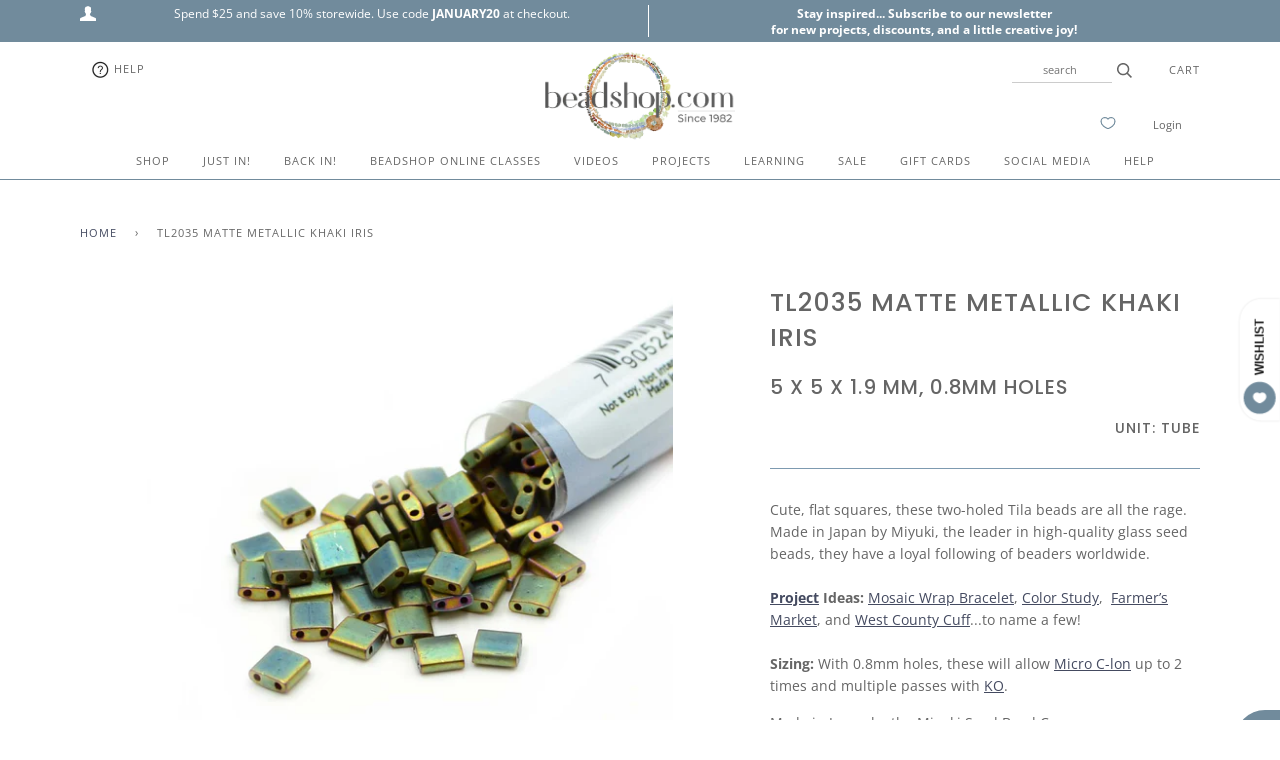

--- FILE ---
content_type: application/javascript; charset=utf-8
request_url: https://searchanise-ef84.kxcdn.com/preload_data.6N8U3M5f5Y.js
body_size: 10900
content:
window.Searchanise.preloadedSuggestions=['large hole beads','tila beads','tierra cast','metal beads','8/0 seed beads','6/0 seed beads','chinese knotting cord','superduo beads','11/0 seed beads','magnetic clasps','leather cord','8/0 miyuki seed beads','regular c-lon','micro c-lon','czechmates tiles','jump rings','ko thread','1.5mm leather cord','chinese knotting cord 0.5 mm','seed beads','picasso beads','silver beads','miyuki seed beads 11/0','nunn design','fine c-lon','5mm leather','memory wire','miyuki tila','czech fire polish glass beads','turquoise beads','o beads','magnetic clasp','briolette gems','bracelet buttons','green girl','shadow beads','tuff cord','little shadows','bugle beads','large hole','crimp beads','sliders for leather','padres beads','roller beads','tribal and trade beads','metal buttons','crimp tubes','4mm beads','craft wire','monthly mix','4mm czech fire polish glass beads','copper beads','silver charms','delica beads','picasso seed beads','bracelet clasps','silver chain','surfer cord','tube beads','miyuki seed beads','spacer beads','czech beads','czech glass buttons','super duo beads','cube beads','tile beads','earring findings','c lon','gemstone beads','transition beads','rondelle beads','gold beads','drop beads','melon beads','waxed linen','tuff cord size 1','6/0 miyuki seed beads','monthly mixes','red beads','6mm beads','fresh water pearls','size 11 delicas','5mm rondelles','sterling silver','blue beads','bracelet charms','magnetic clasps for leather','ear wires','half tila beads','6/0 picasso seed beads','tierra heishi','irish waxed linen','pink beads','popcorn padres','miyuki delica','large hole pearls','2mm beads','end caps','8mm beads','3mm beads','regular clon','macrame projects','zap glue','hematite beads','bead mixes','crimp covers','ultra suede','bead mix','micro c-lon colors','slider beads','bollywood macrame bracelets','matubo beads','beading needles','glass beads','wood beads','leather wrap bracelet','tribal beads','griffin silk','silver buttons','bead caps','wire guardians','green beads','clon regular','padre beads','rose gold','briolette beads','green girl studios','soft flex','bead loom','11/0 miyuki delica','all kits','flat leather','vintage finds collection','superduos beads','pearl beads','flower beads','strap leather','antique copper','tahoe wrap bracelet','black beads','bracelet kits','c-lon regular','indian leather','8mm rondelles','silk thread','c lon regular','6mm czech glass beads','wrap bracelet kits','bollywood bracelets','kumihimo projects','chinese knotting cord 4mm','5mm flat leather','crystal beads','cymbals findings','purple beads','english cuts','czech glass','heishi beads','brass beads','4mm fire polish','thread burner','aged czech picasso','metal seed beads','copper chain','matubo beads 2/0','dakota stones','bead loom projects','greek leather','fire polish','half tila','poetry bracelet project','gold chain','oval jump rings','miyuki delicas 11/0','czech glass drops','english cut beads','big shadows','size 8 seed beads','wheat chain','wrap bracelet','micro clon','1.5mm indian leather','head pins','fine clon','pony beads','vintage finds','happy donuts','yellow beads','5mm strap leather','miyuki cubes','crimp ends','miyuki tila beads','gem stones','big hole beads','little shadows metal beads','antique silver','leather sliders','antique brass','freshwater pearls','6mm melons','tierracast charms','bead retreat','gem duos','love of lydia','tiny tassels','project tray inserts','hana thread','pony express','cord ends','square beads','swarovski crystals','matte beads','large hole metal beads','tribal heishi','trade beads','white beads','seed bead mixes','para wire','orange beads','how to macrame','monthly bead mixes','1.5mm leather','nunn design collection','czech roller beads','half tilas','kimono cord','stone pendants','ko threads','micro c lon','sterling silver beads','czechmates tile beads','charms and pendants','tricks to laddering','barrel beads','amethyst beads','stringing materials','odyssey bracelet project','surfer cord 1.5mm','3mm czech fire polish glass beads','shadows metal beads','duracoat galvanized seed beads','lobster clasp','macrame board','seed beads 8/0','english cut','silk wrap','size 8/0 seed beads','swivel clasp','compassion suede','rose quartz','size 11 seed beads','guru beads','nylon braided cord','leather clasps','miyuki tilas','earring component','metal spacers','bollywood earrings','3mm czech','copper charms','flexible eye needles','mala beads','popcorn padres beads','brick stitch','brass charms','seed beads 6/0','bead board','size 6 seed beads','soft flex collection','jump ring','8mm round beads','carrier beads','bead cap','two hole beads','o beads czech','round beads','seed bead','4 ply irish waxed linen','dragon scales','ladder bracelet','chinese knotting cord 5mm','loom projects','tahoe bracelet','bead retreat info','ashanti saucer','color study','free tip friday','sand cast','spindle beads','parawire wire','african beads','sea glass','miyuki 6/0 seed beads','end cap','wampum beads','rice beads','braided leather','distressed leather','memory wire projects','large beads','tuff cord size 3','leather wrap bracelet kits','pearl knotting','czech tiles','metal pendants','czech mix','end tips','saturn beads','10mm beads','knotting cord','faceted rondelles','thread zap','czech glass beads','seed beads 11/0','hex beads','ghana glass','toggle clasp','crochet projects','magnetic bracelet clasps','11/0 delica beads','herringbone wrap bracelet','bead crochet','peyote stitch','pony express beads','jasper beads','project tray','silver button','transitions beads','15/0 seed beads','west county cuff','earring kits','earring hoops','czech superduo beads','2mm leather','surfer cord 1.0mm','6mm round beads','tierra charms','10 mm leather','size 15 seed beads','gemduo beads','french wire','tube bead','5mm sliders','mosaic wrap bracelet','1mm leather','copper button','flat beads','tierracast beads','nylon cord','mood beads','matte seed beads','miyuki drops','czech drops','teardrop bauble','odyssey bracelet','aged czech picasso beads','1.5 mm leather cord','seed bead mix','leather findings','jewel loom','lobster clasps','bugles beads','circle back chain','2 hole beads','swivel clasps','bronze beads','mini hoop','miyuki delicas','jade beads','african trade beads','closed jump rings','large hole bead','fine line','briolettes beads','infinity stitch','soldered jump rings','crimp bead','skill builder','daisy spacer','hematite 2mm','serpentine beads','6 mm beads','c lon fine','coiled spacers','czech buttons','faceted gemstone beads','memory wire bracelet','brass chain','metallic leather','disc beads','faceted beads','love of lydia chain','5 mm leather','drops beads','toggle clasps','prairie bracelet','c-lon fine','aged wampum beads','amazonite beads','aged czech','baroque pearls','labradorite bead','1mm leather cord','miyuki beads','sisterhood bracelet project','all tilas','rustico chain','sea glass beads','round and round','bead tools','5mm leather strap','fine line chain','in the garden wrap bracelet','faceted drops','goddess bracelet','1.5 leather cord','how to silk wrap','waxed cord','heart beads','focal beads','tila mix','tricks to laddering video','glass buttons','beading thread','pendant bead','coral beads','xuron tools','bead retreat in','leaf beads','5mm clasp','star cut stones','10 mm beads','large hole beads for leather cord','5 wrap tahoe project','softflex wire','transitions beads silver','2/0 matubo beads','tiny tassel','lava beads','color study bracelet','3mm melons','1.5 indian leather','hematite cut cubes','currents beads','moonstone beads','crochet hook','slide tube','west african mix','poetry bracelet','wrap bracelets','poetry project','prairie wrap bracelet','11/0 metal seed beads','design board','tierracast buttons','stretch magic','clamshell end tip','too seed beads','bead crochet project','sixth sense','seashore wrap bracelet','aged picasso','gs hypo cement','odyssey projects','3mm fire polish','itsa lotta leather','round leather','classic end tips','green girl charms','wish list','5mm chinese knotting cord','antique silver chain','zap jewelry glue','evolve crimp','montana blue','deerskin lace','pink seed beads','mirage beads','super duos beads','west county cuff project','cleo clasp','griffin silk size 4','czech o beads','8/0 duracoat galvanized seed beads','string on','earring wires','tuff cord 1','star cut','expedition bracelet','buttons with shank','silver charm','leather strap','8 seed beads','brown beads','vintage beads','tricks to looming','cut cubes','gold metal beads','shank buttons','copper buttons','big eye needles','4 mm beads','leather clasp','czech mates tiles','teardrop beads','silver seed beads','how to knot a mala','copper wire','clamshell end tips','blue seed beads','melons beads','chinese knotting','natural stone beads','bead embroidery','kumihimo cord','paperclip chain','silk cord','leather crimps','1.5 greek leather','griffin silk size 2','czech rondelles','ear wire','6mm fire polish','2mm leather cord','bees wax','griffin silk size 6','tides out','heart charms','circles of','5mm slider','metallic seed beads','monday closeouts','leather components','1.0 leather cord','hammered hoop','color collection purple','fine c lon','men bracelet project','end findings','bugle bead','born yesterday project','10mm leather','herringbone wrap','true 2 2mm czech fire polish beads','coin beads','across cultures','in the garden','cymbal collection','silver metal beads','brass buttons','necklace kits','irish linen','gold filled','miyuki 8/0 seed beads','red seed beads','satin gold','evolve beads','roller bead','opal beads','everything mix','tide\'s out','seashore superduo bracelet','alley mori','swarovski beads','small tassels','gold charms','bollywood bracelet','5mm leather cord','garnet beads','cotton cord','3 hole beads','jumbo swivel','copper clasp','antique brass beads','11/0 miyuki seed beads','hibiscus beads','pathways cuff bracelet','kate\'s favorite wrap','skill builder how to','bead boards','sand cast beads','greek leather cord','just in','tilas beads','rose gold beads','chexx beads','clay beads','parawire non-tarnish','african turquoise','oasis link','heishi bead','metal tube beads','tila beads wrap bracelet','gem duo','hematite rondelles','teal beads','czech seed beads','sisterhood bracelet','collapsible eye needles','i ching coins','15 seed beads','nylon 0.5mm braided cord','metal spacer beads','2mm seed beads','lydia chain','stackable ladder bracelet project','potato pearls','bone beads','purple seed beads','japanese seed beads','bead tips','antique copper beads','dakota stone beads','tierra cast beads','clasps for leather','lotus charm','lots of leather','copper charm','gem cubes','pearl button','free bead pattern','leather bracelet','herringbone wrap bracelet video','silver wire','quarter tilas','oval beads','kate\'s favorite','8/0 metal seed beads','tila mixes','fancy pants','elastic cord','czechmate tiles','1.5 mm leather','cuff bracelet','slide clasp','beads with two holes','c-lon micro','rollers beads','round leather cord','leather slider','soft flex wire','4mm rondelles','danielle wickes','silver spacer beads','8mm chinese knotting cord','s lon','across cultures bracelet','connector beads','indian leather 1.0mm','labradorite beads','pathways cuff bracelet project','leather ends','pi discs','infinity laddering stitch','bead weaving','3 mm beads','fireline thread','bead storage','silver lined','ashanti saucers all','foldover crimp','bead sizing','lapis beads','silk wrapping','miyuki delica 11/0','chinese knotting cord 8mm','java glass','string on round','turquoise picasso','foldover crimps','ribbon crimp','silver tube beads','delica duracoat','silver clasp','tierra cast charms','gold clasp','brass button','wall knot','wire tools','transitions crimp beads','8 mm round beads','regular c lon','bead tray','pyrite beads','s lon thread','gold seed beads','5mm beads','chain by the foot','agate beads','11 seed beads','stretch bracelets','earring wire','keyhole chain','bezel briolette','red jasper','earring project','herringbone ladder','class handouts','6/0 matte seed beads','flower bead','copper findings','french bullion','6mm round','squash blossom','crimp cover','4mm round','bicone beads','flower child','little shadow','pearl mix','4mm round beads','flower button','guru bead','true2 czech','heart charm','glass bead','bead strands','born yesterday','miyuki cube beads','metallic beads','tiger eye','silver lined seed beads','dancer earrings','lapis lazuli','wire guardian','crimp tool','jade rings','6mm jump rings','size 6/0 seed beads','sterling silver wire','look book','waxed irish linen','tierra cast buttons','ghana glass beads','duracoat galvanized','10mm magnetic clasps for leather','in the garden wrap bracelet project','daisy spacers','2 hole czech glass beads','wire guard','antique brass chain','carnelian beads','gold charm','18 gauge wire','mosaic 4 wrap bracelet','beads for leather','kimono cord projects','magnet clasp','5 wrap tahoe','round metal beads','macrame cord','gray beads','leather 5mm','japanese bugle beads','puffy rondelle','swivel lobster','circle back','yellow seed beads','thread zap 2','semi precious beads','chinese knotting cord mm','leaf charm','0.8 chinese knotting cord','silver bead','looming projects','mala bracelet','stone beads','sisterhood kit','wire wrapping','strong point','glass button','miyuki seed beads 8/0','wooden beads','apple watch','6mm czech fire polish glass beads','bead mat','miyuki seed beads 6/0','jbb findings','o rings','czechmates bars','bar beads','blue glass beads','fine c-lon colors','men bracelet','cord end','leather crimp','rose beads','stretch cord','suede cord','8/0 picasso seed beads','4mm czech beads','3mm crimp covers','apple watch connectors','green seed beads','miyuki drop beads','distressed end caps','button pearl','string on tube','beach glass','brick beads','setting the mood','round and round clasp','english beading needles','picture jasper','viking knit','0.5 chinese knotting cord','matte metallic','antique copper chain','black leather','donut bead','entwined bracelet','czech button','5mm rondelle','2/0 seed beads','red picasso','shell bead','deep dish design board','4mm fire polish glass beads','superduo mix','hypo glue','ashanti saucers','star beads','chinese cord','czech fire polish','pi disc vintage finds','triangle beads','8/0 delica beads','one g thread','memory wire cutters','silver tubes','flush cutters','feel good','clear beads','2 mm beads','full moon glass','earrings projects','tila bead','black onyx','super duos','gold wire','sterling silver charms','glass pearls','leafy toggle','7mm rondelles','expedition project','cymbal kanava','slide tube clasps','beadshop studio','czech glass button','gemstones beads','ribbon ends','parallel pliers','quarter tila','5mm round leather','rainbow beads','float necklace','hook clasp','150 seed beads','leather cord ends','8/0 seed bead','niobium ear wires','alley mori projects','slide tubes','pewter beads','deep dish design tray','5mm leather clasps','crazy lace agate','delica seed beads','hoop earrings','thread snips','size 6 beads','fine bullion','copper jump rings','czech flower','tierra daisy','nymo thread','spooled silk','picasso seed beads 8/0','miyuki 11/0 seed beads','tahoe wrap bracelet kits','16 gauge wire','eye pins','natural stone','bird beads','quartz beads','hemp cord','appalachian trail','rice pearls','facebook live','hypo cement','20 gauge wire','evolve crimp beads','rectangle beads','metal tubes','goddess bracelet project','czech picasso beads','aqua beads','buddha amulet','miyuki spacer beads','6mm fire polish beads','gemstones on sale','metal rings','5mm czech rondelles','long beads','gooseberry beads','yellow bead','crimp beads for leather','1 mm leather','6mm czech beads','czech mates','harvest time wrap','slider bead','aquamarine beads','czech flower beads','ckc 5mm','stainless steel','episode notes','8/0 blue seed beads','hammered teardrop','miyuki 11/0 delicas','cross charms','6/0 seed bead','twist beads','8/0 matte seed beads','4mm druks','beaded beads','full tila beads','table cut beads','clon fine','donut beads','saucer beads','tree of life','faceted hematite rondelle','book of kells','stretchy bracelets','miyuki cube','braided cord','brass bead','lantern earrings','brass charm','faceted ovals','poetry in pearls','peridot beads','5 chinese knotting cord','water lily','5mm jump rings','hex bead','setting the mood wrap project','trail end bracelet','super duo projects','czech glass rondelles','beading wire','shank button','bollywood macrame bracelets how to','transition bead','crimp end','barrel bead','chakra beads','nunn design hoop','tribal and trade','bollywood bracelets project','c lon thread','endless love chain','garnet red beads','size 8 seed bead','rat tail','garden wrap bracelet','ultimate design board','fold over crimps','bee charm','aged wampum','4 mm bead','om charms','6mm melon beads','miyuki delica seed beads 11/0','itsy bottle','cuties clasp','pink opal','dakota stone','odyssey bracelet projects','custom mix','river shannon','fresh water pearls beads','czech drop beads','gold button','5mm sliders for leather','brown leather','hammertone ring','pi disc','parawire copper','curated collection','old coin','peyote ombre','links and connectors','mini hoops','o peyote project','gold filled beads','big hole','duo beads','10mm flat leather','strong point bracelet','new england wood','ball chain','metal slider beads','how to wire wrap a briolette','czech tile beads','lotus bead','duo bead','toho seed beads','4mm bead','evil eye','6/0 metal seed beads','leather end caps','tapestry project','bail for pendant','brick stitch pattern','leather 1.5mm','christmas beads','gold buttons','hill tribe','leather bracelets','6mm rounds','sterling silver chain','pink leather','large hole gemstones','orange seed beads','boho bracelet','8 mm beads','spr3 beads','color study project','2mm czech glass','spacers beads','blue leather','black seed beads','oasis links','christmas tree','push clasp','ckc 8mm','rocaille beads','bead sale','3mm rondelles','8mm czech glass rondelles','surfers cord','pearl knotting project','leafy loop','amber beads','miyuki mix','dog bone','crystal ab','table cut','trails end','5mm ribbon end','double drill','hex cut','citrine beads','frosted op glazed rainbow','1 mm leather cord','nunn round hoop','flash sale friday','copper seed beads','brick stitch earring','fire polish beads','waxed cotton cord','8/0 silver seed beads','seed bead with 1.1mm hole','beading chain','peanut beads','sea foam','toho beads','c lon micro','slice of life','bracelet kit','wax linen','temple beads','miyuki 8/0 seed bead','crimp tube','end crimp','miyuki 11/0 round seed beads','baroque pearl','rolo chain','czech mixes','tuff cord 2','silicone slider bead','lavender beads','c-lon cord','silk knotting thread','mother of pearl','2 hole superduo','crow beads','beading board','turquoise green','seed bead 11/0','special delivery clasp','tin cup','miyuki baroque pearl','shell beads','cool luke','24 gauge wire','5 stitch wrap bracelet','little lobster','silver clasps','gray seed beads','recycled glass beads','6 mm czech glass','cord ends for leather','nunn designs','dancer earrings project','topaz beads','glue for leather','white seed beads','in the garden project','grey beads','too 8/0 seed bead','tierracast charm','leather projects','brass clasp','mosaic wrap','open jump rings','antique silver beads','micro macrame','petite distressed end caps','run along chain','chain nose pliers','miyuki drop','button clasp','moon phases','4mm rounds','loom pattern','metal slider','wickes fringe','5mm magnetic clasp','gift card','metal charms','metal bead','yellow jade','halloween beads','miyuki spacers','large hole pearl','botswana agate','home run','kates favorite wrap bracelet','fancy jasper','leather bracelet kits','4mm crystal beads','water garden bracelet','tricks to looming video','matte opaque seed beads','4mm chinese knotting cord','4mm glass beads','blue bead','4mm czech','large hole glass beads','glass drop beads','in place','greek leather 1.5','across cultures bracelet pattern','center drilled ovals','gold plated','green bead','10 mm clasp','15/0 miyuki seed beads','honeycomb beads','how to add thread','distressed end cap','semi precious stones','two lanterns','tierracast button','6mm czech','5mm rondelle beads','bead stopper','bits and pieces project','infinity stitch laddering','2mm hole beads','shadow beads metal','thai silver','monthly mix projects','barrel clasp','sol gel','bracelet clasp','two hole','3mm round beads','moon button','super duo','gold jump rings','chinese knotting cord 0.8mm','cream beads','5mm clasp for leather','8mm czech glass beads','shadows beads','fine weight c-lon','how to ladder','braided leather cord','oval jump ring','tierracast kits','projects for bracelets','sapphire beads','bead crochet how to','brass wire','wrapped link chain','cabachons individually','beader showcase','bead thread','sage wrap bracelet','nylon thread','zen of stringing','5 leather cord','macrame bracelet','copper clasps','cleo clasps','trail ride','size 11 delica beads','bitty dots','10mm clasp','faceted barrel','time will tell','4mm czech glass','sea dive','twisted beads','8mm english cuts','apple watch band','clasp for leather','close outs','fire line','waxed linen cord','distressed denim','3mm ribbon end antique','antique brass clasps','cube bead','warrior serpentine','boho bib','lydia bracelet','glass leaves','gypsy bracelet','string on bead','tube clasp','kate\'s mix','bead looming','leather cord 1.5mm','temple spacers','gold bead','bead aware','his hers bff','czech melons','project kits','slide clasps','czech buttons glass','digital caliper','knotting tweezers','crimp pliers','smooth sailing','big shadows metal beads','glass tube beads','fireline smoke','1.8mm cubes','coiled spacer','brass jump rings','queen size shadow','medium bullion','5mm jump ring','3 mm czech beads','matte metallic seed beads','size 8 beads','pro polish pads','tierracast heishi','carved stone','copper rose','crimping beads','too 8/0 round bead','nugget spacer','head pin','miyuki beads 6/0','2.0mm leather','red glass beads','earring kit','circle of bronze','bead trays','home run slider','o bead','tricks of the trade','petite petal','made with love charm','black picasso','metal seed bead','wampum picasso tube beads','transition crimp beads','temple clasp','rice bead','danielle wickes fringe discs','monthly bead mix','red bead','mustard beads','c-lon micro cord','compadres project','green leather','1.5mm round indian leather','silver jump rings','storm series','double drill stones','leather cords','tila bracelet','drop bead','end cones','garden path','6/0 blue seed beads','3mm bead','8mm seed beads','magnet clasps','regular c-lon colors','project leather wrap bracelet','hibiscus flower','feather charm','coil jump rings','hana threads','old pottery','db delica','old cameroon beads','wire cutters','trails end project','superduo duets','earring projects','silver shadows','shade bracelet','6 seed beads','triangle trays','free tip friday blog','bead patterns','clear glass beads','tiger eye beads','book chain','cat beads','matubo czech beads','little lobster clasp','matte transparent','the bead table','jbb international','white bead','temperature project','lotta leather','channel bead','star cut beads','czech rollers','evil eye beads','adding thread to ladder','wrapped link','right angle weave','slider clasp','end of year wrap','modern woman','copper rings','flexible eye needle','faceted tube','copper bead','smooth sailing chain','mandala button','silver sliders','miyuki silver','czech picasso','glass charm','ladder bracelets','gray leather','new england wood beads','tough cord','lotus charms','leather 1.0mm','looped leather end','tierracast clasp','matte black beads','round nose pliers','lobster claw','little shadows antique silver plate','silver chain by the foot','heart button','11/0 round seed beads','miyuki seed','craft wire 26 gauge','run along','round and round clasp hook','tea rose','leather crimp bead','tapestry bracelet','seed bead loom','3mm cube beads','20mm leather','0.8mm chinese knotting cord','lariat-style necklace','superlon d thread','22 gauge wire','purple leather','chain silver','netted beads','aventurine beads','transparent seed beads','little lentil chain','project trays','8mm round','gatsby necklace','pathways bracelet','chinese knotting cord 0.4mm','mini mix','color study bracelet project','spacer bead','picasso mix','rondelles 8mm','delicas seed beads','round hoops','deco wrap','12mm beads','chinese knotting cord 0.5mm','denim blue beads','deep river wrap bracelet','hill tribe silver','clasps magnetic','ribbon end','crimps for leather','matte gold','dragonfly button','ckc 4mm','moon button glass','bead chain','pica so','26 gauge wire','prairie wrap','miyuki 6/0 beads','ruby beads','infinity laddering','5 mm rondelles','gold clasps','natural leather','3mm fire polish beads','long magatamas','large beads with hole','daisy button','capped off','6mm bead','wood bead','little keyhole chain','matte opaque','earring components','beading mat','moss agate','bent nose pliers','olive beads','across cultures design','green garnet','janice project','fish beads','red creek jasper','copper head','close out','pewter button','7mm jump rings','family reunion','micro c-lon thread colors','2mm seed bead','cat charm','festival wrap','bracelet designs for men','ok thread','storage container','wood opalite','gem cube','box clasp','cross beads','tribal journey','hydria project','antique gold','cloisonné beads','wire wrapping a bead','matte black','dp drops','elastic cord bracelets','pearl buttons','micro c-lon thread','copper ring','stone disc','2mm round leather cord','rose quartz beads','drop hoops','wildfire thread','matte metallic bronze','bracelet projects','emily miller','ava beads','bead reamer','quarter tila beads','macrame stitch','bird charm','flush cutter','beaded bead','diamond beads','silver pendant','leather wrap','8/0 glass seed beads','miyuki half tila','jardin round','spiral rope','swarovski pearls','beloved lotus','4 chinese knotting cord','charms silver','t pins','4mm cubes','emerald beads','c lon cord','queen shadows','peach beads','miyuki picasso','i ching','color collection brown','end clasp','6mm glass beads','fireline crystal','sb3 cubes','crimping tools','flash sale','8/0 green seed beads','ballymaloe bracelet','leather wrap bracelets','alabaster seed beads','out of africa','11/0 matte seed beads','sun and moon','10/0 seed beads','suede leather cord','czech mate tiles','swarovski crystal','large hole stone beads','extender chain','sweater weather','moody blue beads','kate\'s bracelet','crochet beading','timeless treasures necklace','perfect crimp','turquoise seed beads','chevron beads','oval crimp','popcorn padre','slice of life beads','year end wrap','blog post','tierracast crimp','king size shadows hex beads','tapestry looming','watch band','jewelry kits','5mm indian leather','pearl necklace','czech tile','deerskin leather','earth stones','square connector','crystal ab beads','aa c-lon','small swivel','embellished pendant','3mm melon beads','8 chinese knotting cord','illusion cuff','leather strap 5mm','red wood','crescent crimp ends','stitch-in connector','duracoat seed beads','flower jade','ghana beads','big eye needle','silver rings','simplicity chain','macrame beads','cranberry beads','black tourmaline','smoky quartz','ancient clay beads','rondelles 5mm','prairie sliders','gemstone chips','live sales products','6mm bugle beads','gemstone rondelles','k o thread','2mm bead','miyuki baroque','indian leather 1.5mm','kates favorite wrap','kates favorite','0.4 chinese knotting cord','dakota beads','king shadows','family reunion bracelet','serpentine pendants','onyx beads','macrame bracelets','aquamarine celsian','young love','picasso 6/0 beads','navy blue beads','amber mystery','stepping stones','clon micro','gypsy leather','half circle','brittany ketcham','natural silk','glass drops','gunmetal bead','add cord to macrame','tricks to looming and bead weaving','thread zap per','4mm fire','wire earrings','african opal','bead wire','tear drop','janice projects','5 mm chinese knotting cord','off the cuff','parasol caps','beaded chain','float away','end tip','3mm cubes','ladder stitch','dagger beads','my fair lady','fold over crimp','viking knit projects','5mm rondelles beads','bits and pieces','hot pink','knots for leather bracelet','stackable ladder bracelets','beaded braid','tide’s out','clamshell end','organic flat circle','square knot','moon beads','medium hoop','11/0 blue seed beads','size 10 beading needles','sterling silver clasps','distressed gray indian leather','beloved lotus beads','large slide tube','czechmate tile beads','butterfly beads','aged czech seed beads','lon cord','white white padres','hydrangea bracelet','cut cube','o peyote','sisterhood bracelet project\'s','cali beads','4mm gemstone','leather knots','7mm pearls','tierracast ring','buttons silver','silver tube','loop end','8/0 delica seed beads','czechmates tiles picasso','3mm leather','silver findings','rondelles beads','project board','sweater weather project','stitches in time','liver of sulphur','1.5mm round leather cord','10mm english cut','matte lapis','bead cone','follow your arrow','czech fire polish glass beads 4mm','czech rondelle','free tip','hammertone rings','green girl buttons','russian blue','fringe earrings','current beads','8mm rondelle','glue in clasps','grey leather','c-lon thread','4mm jump rings','lotus button','quatrefoil beads','czech leaves','morning song','8/0 seed beads mix','copper shadows','cut beads','large hole gemstone beads','7 wrap taos','cobalt blue','metal copper beads','alley cat','triangle seed beads','patterning with stones','1.0mm leather','earring backs','summer tahoe','stone briolettes','nugget beads','miyuki gold','lariat necklace','connector ring','sea dive bracelet','the gs hypo tube cement','0.5mm leather','kumihimo bobbins','ceramic beads','satellite chain','cymbal superduo','1.0mm indian leather','6mm gemstones','5 mm beads','metal tube bead','galvanized beads','star charm','stringing material','apple blossom button','beading loom','sand bar','3mm czech fire polish glass','floating necklace','2mm czech fire polish beads','melon drops','seed beads miyuki 8/0','navy beads','crimping pliers','picasso tila','top drilled beads','ultra thread zap','metal leather sliders','honeycomb button','1.5mm greek leather','deco wrap bracelet','picasso green','11/0 red seed beads','young love bracelet','1 tuff cord','leather crimp beads','abacus bracelet','2-hole beads','carrier bead bracelet','large glass beads','chips beads','superduos mix','blue tila beads','time will tell project','carved bead','surfer cord projects','mixed beads','white pearls','tin cup necklace','seed bead 6/0','tin cup project','ivory beads','gemstone bead','2 hole honeycomb beads','necklaces project','delica mix','antique silver charms','lever back ear wires','born yesterday-original','blue clon','hammertone dagger','deer skin lace','small silver beads','amazonite round','brass shadows','round clasp','bead kits','superlon size 18','silver ring','turquoise nuggets','8mm english cut','round glass beads','4mm stone beads','black shadows','highland cuff','hammered hoops','terra agate','8c beads','button silver','fancy tassels','gold findings','snowflake project','boho beauty','5mm braided leather','tahoe 5 wrap bracelet','brass ring','om charm','netted bead','tuff cord size 2','button eyes','ming necklace','for the guys','cymbal clasp','danielle wickes project','black chain','petal beads','marrakesh crimp ends','6mm melon','pathways cuff','4 mm glass','design tray','sea green','pinch beads','be still','cord end crimp','blue c-lon','festival wrap bracelet','6/0 green seed beads','bezel setting','textured bead fringe','cross cultures design','gems pendant','skull beads','leather cord 5mm','seafoam green','brass pendants','antique beads','olive green beads','tila bracelet project','6 mm miyuki','loom bracelet','duracoat galvanized silver','2mm leather round cord','4mm leather','2 mm leather','antique brass jump rings','tourmaline stone','tall meadow','8/0 red seed beads','2 mm hole beads','satin cord','trunk show','bee button','second wind','black leather cord','adventure bracelets','bracelet findings','stopper beads','czech melon beads','adding thread','metal button','sb18 cubes','krobo beads','rhinestone beads','blue calico','clam shell crimp','jewelry tools','tassels bronze','tierra daisy spacer','check glass','silk thread f','micro cord','pearl seed beads','bee buttons','turquoise color beads','bead card','05 chinese knotting cord','super lon','lauren hartman','white leather','4mm czech glass beads','free spirit','bali button','chasing hammer','textured tube beads','antique copper clasp','episode from facebook live','miyuki spacer','red garnet','slides for leather','leather and chain bracelet','leather 1mm','lily project','czech bead','just bead','6mm jump ring','leather end','bead tip','recycled glass','2mm round leather','check glass beads','chinese knot cord','limited edition mix','melon bead','large bead','orange glass beads','interlude necklace','glass seed beads','elephant charm','satin gold chain','coin button','rose gold chain','brick stitch bracelet','seed beads 11','nunn round hoops','copper sliders','champagne beads','how to add new thread to laddering','expedition bracelet project','20 mm beads','spring ring clasp','5 wrap bracelet','picasso montana','bead box','hand in hand','crystal copper rainbow','matte transparent 8/0','s clasp','starry night','superduo bracelet','center beads','8/0 seed bead mix','blush tassels','ceylon seed beads','focal bead','potato pearl','sea star','4mm silver beads','extender kit','bracelet for men','brass pendant','beading needle','pendants with stones','seed beads size 6','orange bead','tierracast jump rings','chinese knotting cord 8','sand dollar','long tube beads','beading tools','knotting mala','bangles bracelet','2 mm czech fire beads','pony bead','30mm pi','flat back','buddha bead','antique brass charm','red picasso beads','skyline clasp','tel beads','jumbo rollers','1.0 mm indian leather','light blue beads','seed bead 8/0','sahara sands','fancy pants chain','awl tool','bead ends','pastel beads','black onyx beads','tiny beads','farmers market wrap','buddha charms','tuff cord 3','open poppy','keyholes chain','fall gourds wrap','distressed pumpkin','sea star wrap','carrier bead','multi strand clasp','sun stone','druks 4mm','chain antique silver','pebble beads','green tila','3mm jump rings','2 hole beads czech','blue seed bead','gold seed bead','2mm metal beads','freshwater pearl','bead crochet project how to','4mm blue beads','3mm round','czech tube beads','chinese knot','pink pearls','6mm czech fire polish','stretch bracelet','1mm cord','4mm cube','silver spacers','6mm czech glass','seed bead school','metal findings','jardin crimp barrels','tierracast rings','mosaic 4 wrap','metal sliders','feel good chain','leather by the yard','english cuts beads','miyuki round 11/0','prairie wrap bracelet project','seed beads size 8','bracelet project','may monthly mix','half circle magnetic clasp','10mm leather clasp','memory wire end caps','xuron cutter','duracoat opaque','look books','medium bullion wire','czech 3mm','hematite rondelle','shell button','4mm cube beads','shamballa bracelets','round ring','2mm hematite','5mm round leather cord','end bar','size 10 seed beads','10mm english cut beads','czechmate tile','wire wrap','leather necklace','red leather','shipping charges','picasso seafoam','2mm fire polish','wax cord','summer moon','teal seed bead','owl babies','mosaic wrap bracelet with tila beads','leather lace','duracoat delica','seed mix','bronze seed beads','special delivery','10mm clasp for leather','10/0 delica mix','0.5mm chinese knotting cord','bollywood earrings project','large crimp beads','tigers eye','innovator bracelet','luster stone','antique copper button','3mm czech beads','superduo mixes','brick bead','jewel loom instructions','glass roller bead','small oval','fire polish 6mm','goddess projects','small beads','4/0 seed beads','aged beads','endless love','ethiopian rounds','stones of wisdom','japanese seed beads 6','8/0 round seed beads','in place macrame','blue tila','3mm bugle beads','silver magnetic clasps','new england','tall and handsome clasp','guitar strap bracelet','float away necklace','wrap kits','nickel plated','sb4 cubes','leather 2mm','full moon','seashore wrap','midnight holiday','shaped beads','black pearls','big hole bead','pearl knotting tools','metal tube','boho beads','peanut seed beads','lydia project','night sky bracelet','gold filled chain','java glass beads','czech fire polish glass','6 mm seed bead','chain ends','gun metal'];